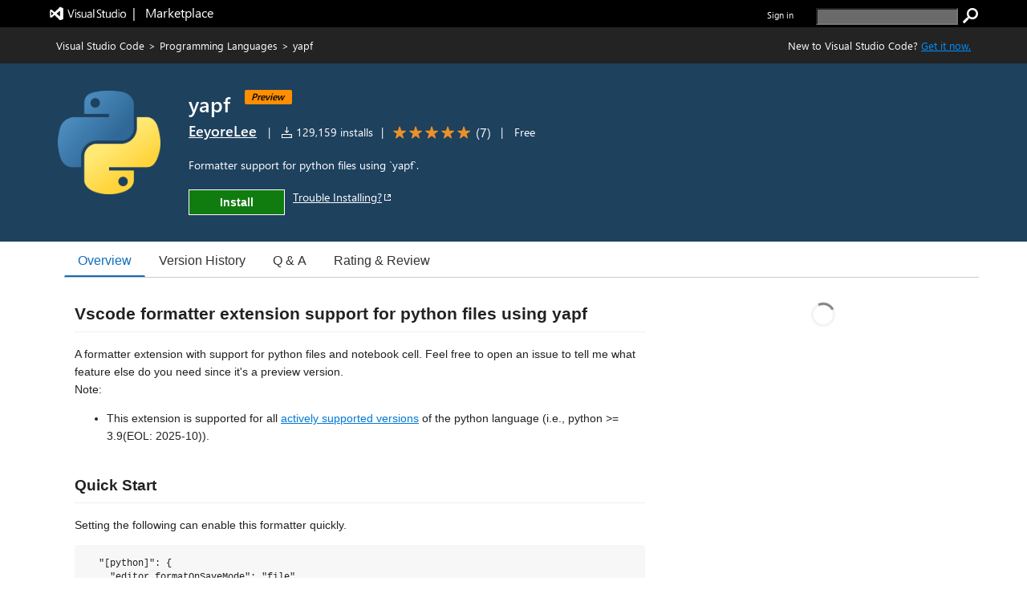

--- FILE ---
content_type: text/css
request_url: https://cdn.vsassets.io/v/M264_20251020.18/App_Themes/Default/QnA/ReadMoreContent.css
body_size: 164
content:
.read-more-container {
  word-wrap: break-word;
}

.user-name-div {
  display: inline-block;
  font-size: 12px;
  color: rgba(0, 0, 0, .55);
  color: var(--text-secondary-color,rgba(0, 0, 0, .55));
}


--- FILE ---
content_type: text/css
request_url: https://cdn.vsassets.io/v/M264_20251020.18/App_Themes/Default/ItemDetails/ItemDetailsMarkdown.css
body_size: 176
content:
.itemDetails .markdown {
  color: #222;
  line-height: 1.6;
  position: relative;
}

.itemDetails .markdown blockquote {
  color: #222 !important;
}

.itemDetails .markdown > *:first-child {
  margin-top: 0 !important;
}

.item-details-control-root .markdown {
  color: #222;
  line-height: 1.6;
  position: relative;
}

.item-details-control-root .markdown > *:first-child {
  margin-top: 0 !important;
}


--- FILE ---
content_type: text/css
request_url: https://cdn.vsassets.io/v/M264_20251020.18/App_Themes/Default/RnR/RnRContainer.css
body_size: 539
content:
.rnr-top-container {
  width: 100%;
  display: inline-block;
  margin-bottom: 34px;
}

.rnr-top-container .rnr-loading-container {
  margin-top: 20px;
}

.rnr-top-container .user-reviews-section-header {
  display: block;
  font-size: 20px;
  margin-top: 0.83em;
  margin-bottom: 0.5em;
  margin: 0px;
  padding-left: 0px;
}

.rnr-top-container .rnr-container-row {
  border-collapse: collapse;
  border-bottom:  1px solid;
  border-bottom-color: rgba( 234, 234, 234 ,  1 );
  border-bottom-color: rgba( var(--palette-neutral-8,234, 234, 234) ,  1 );
  border-width: 1px 0;
  padding-bottom: 10px;
}

.rnr-top-container .rnr-container-row .average-rating {
  padding-top: 10px;
}

.rnr-top-container .rnr-container-row .rating-count {
  padding-top: 10px;
  padding-left: 0px;
}

.rnr-top-container .rnr-container-row .write-review-button-container {
  float: right;
  padding-right: 0px;
}

.rnr-top-container .rnr-container-row .report-review-button-container {
  float: right;
  padding-right: 0px;
}

.rnr-top-container .rnr-container-row .organize-buttons {
  display: inline;
}

.rnr-top-container .rnr-loading-more {
  margin-top: 10px;
}

.rnr-top-container .see-more-button button {
  float: right;
  margin-top: 20px;
}

.rnr-top-container .rating-control .ms-Rating-star button.ms-Rating-button {
  font-size: 11px;
  line-height: 11px;
}

.rnr-top-container .rating-control .ms-Rating-star button.ms-Rating-button .ms-RatingStar-front {
  color: #C0442E;
}

.rnr-top-container .rating-control .ms-Rating-star button.ms-Rating-button .ms-RatingStar-back {
  color: #D2D2D2;
}

@media screen and (forced-colors: active) {
  .rnr-top-container .rating-control .ms-Rating-star button.ms-Rating-button {
    border: 0 !important;
  }
  .rnr-top-container .rating-control .ms-Rating-star button.ms-Rating-button:hover, .rnr-top-container .rating-control .ms-Rating-star button.ms-Rating-button:focus {
    border: 0 !important;
  }
  .rnr-top-container .rating-control .ms-Rating-star button.ms-Rating-button .ms-RatingStar-front {
    color: #C0442E;
  }
  .rnr-top-container .rating-control .ms-Rating-star button.ms-Rating-button .ms-RatingStar-back {
    color: #D2D2D2;
  }
}


--- FILE ---
content_type: text/css
request_url: https://marketplace.visualstudio.com/_static/tfs/M264_20251020.18/App_Themes/Default/VSSItemDetailsSSR/VSSItemDetailsSSRMain.css
body_size: 1541
content:
/* hide the spinner and show the elements*/
.loader-container {
    display: none;
}

.item-details-control-root .itemDetails-right {
    display: table-cell;
}

.bowtie-brand-github::before {
    content: "\E916";
}

.bowtie-status-error::before {
    content: "\EA02";
}

.bowtie-status-waiting-fill::before {
    content: "\EA15";
}

.bowtie-tfvc-pull-request::before {
    content: "\EA3A";
}

.bowtie-status-waiting-fill {
    color: rgba( 248, 168, 0, 1);
    color: rgba( var(--palette-accent3, 248, 168, 0), 1);
}

.bowtie-status-error {
    color: rgba( 218, 10, 0, 1);
    color: rgba( var(--palette-accent1, 218, 10, 0), 1);
}

.ms-Fabric .bowtie-status-waiting-fill {
    color: rgba( 248, 168, 0, 1);
    color: rgba( var(--palette-accent3, 248, 168, 0), 1);
}

.ms-Fabric .bowtie-status-error {
    color: rgba( 218, 10, 0, 1);
    color: rgba( var(--palette-accent1, 218, 10, 0), 1);
}

.item-details-control-root .item-share-container {
    display: inline-block;
    vertical-align: -4px;
    margin: 20px -2px;
}

.item-details-control-root .item-share-container a:hover {
    text-decoration: none;
}

.item-details-control-root .social-link {
    height: 23px;
    width: 23px;
    margin: 0 2px;
    display: inline-block;
}

.item-share-container a:focus {
    outline: none;
}

@font-face {
    font-family: AzureDevOpsMDL2Assets;
    src: url('../../../_content/Fonts/Icons/AzDevMDL2.woff') format('woff');
}

.item-share-container a:focus .social-link {
    outline: 1px dotted #666;
}

.item-details-control-root .ux-section-details .itemdetails-section-header.right {
    padding: 0 0 5px 0;
    margin: 0;
}

.item-details-control-root .ux-section-resources ul li {
    margin-bottom: 4px;
}

.item-details-control-root .ux-section-resources ul li a {
    text-decoration:underline!important;
}

    .item-details-control-root .ux-section-other {
        margin-top: 16px;
    }

.item-details-control-root .ux-section-resources ul {
    list-style-type: none;
    padding: 0;
    margin: 0;
}

.item-details-control-root .ux-section-project-details {
    margin-top: 16px;
    font-size: 14px;
}
.item-details-control-root .ux-section-project-details.hidden {
    display: none;
}

.item-details-control-root .ux-section-resources {
    margin-top: 16px;
    font-size: 14px;
}

.item-details-control-root .ux-section-project-details .itemdetails-section-header.right {
    padding: 0;
    margin-bottom: 8px;
}

.item-details-control-root .ux-section-project-details ul {
    list-style-type: none;
    padding: 0;
    margin: 0 0 0 -3px;
}

.item-details-control-root .ux-section-project-details ul li {
    margin-bottom: 4px;
}

.item-details-control-root .ux-section-project-details ul li .api-github-response.bowtie-icon {
    color: rgba( 0, 0, 0, 1);
    color: rgba( var(--palette-neutral-100, 0, 0, 0), 1);
}

.api-github-response.bowtie-icon.bowtie-brand-github {
    margin-left: 4px;
    margin-top: 2px;
    margin-right: 1px;
}

.item-details-control-root .ux-section-project-details span {
    text-align: center;
    vertical-align: top;
    margin-left: 5px;
}

.item-details-control-root .ux-table-metadata table {
    font-size: 12px;
    color: #666;
    padding: 0;
    margin-top: 0px;
    border-collapse: collapse;
}

.item-details-control-root .ux-table-metadata td {
    padding: 4px 18px 4px 0;
}

.meta-data-list-container .ux-section-meta-data-list .meta-data-list {
    margin-top: 3px;
}

.meta-data-list-container a.meta-data-list-link:hover,
.meta-data-list-container a.meta-data-list-link:focus {
    background-color: #0078d4;
    border: 1px solid #0078d4;
    color: white;
    cursor: pointer;
}

.meta-data-list-container .ux-section-meta-data-list>div:nth-last-child(1) {
    padding-bottom: 16px;
}

.meta-data-list-container .ux-section-meta-data-list a {
    border: 1px solid #ddd;
    padding: 4px 6px;
    border-radius: 3px;
    font-size: 13px;
    color: #333;
    margin: 0 6px 4px 0;
    display: inline-block;
}

.meta-data-list-container .ux-section-meta-data-list a:hover {
    text-decoration: none;
}

.meta-data-list-container .ux-section-header {
    font-size: 16px;
    font-weight: bold;
    color: #555;
    padding-bottom: 16px;
}

.meta-data-list-container .ux-section-header.right {
    padding: 0 0 5px 0;
    margin: 0;
}

.ux-section-capabilities .ux-section-header {
    font-size: 16px;
    font-weight: bold;
    color: #555;
    padding-bottom: 16px;
}

.ux-section-capabilities .ux-section-header.right {
    padding: 0 0 5px 0;
    margin: 0;
}

.ux-section-capabilities .capabilities-list-item, .vsix-id-text {
    color: #666;
    margin-bottom: 4px;
    font-size: 14px;
}

.vss-Icon.vss-Icon--bowtie {
    font-family: "bowtie";
}

.vss-Icon {
    font-style: normal;
}

.bowtie-status-info {
    color: var(--communication-background,rgba(0, 120, 212, 1));
}

.item-details-control-root .ux-table-metadata .info-list-callout td {
    padding: 0 5px 0 0;
}

.item-details-control-root .ux-table-metadata .info-list-callout .info-icon {
    height: 15px;
    width: 15px;
    margin-top: 1px;
    font-size: 12px;
}

.visibility-info:hover .visibility-help {
    visibility: visible;
}

.visibility-info .visibility-help {
    visibility: hidden;
    width: 200px;
    color: black;
    background-color: #eff1f3;
    text-align: center;
    border-radius: 6px;
    padding: 5px 0;
    position: absolute;
    z-index: 1;
}


.qna-top-container, .gallery-dialog {
    .ms-Button.ms-Button--default {
        .ms-Button-label, .ms-Button-icon {
            height: initial;
            line-height: initial;
        }
    }
}

.ms-Grid {
    box-sizing: border-box;
    *zoom: 1;
    padding: 0 8px;
}

.ms-Grid::before, .ms-Grid::after {
    display: table;
    content: '';
    line-height: 0;
}

.ms-Grid::after {
    clear: both;
}

.ms-Grid-row {
    margin: 0 -8px;
    box-sizing: border-box;
    *zoom: 1;
}

.ms-Grid-row::before, .ms-Grid-row::after {
    display: table;
    content: '';
    line-height: 0;
}

.ms-Grid-row::after {
    clear: both;
}

.ms-Grid-col {
    position: relative;
    min-height: 1px;
    padding-left: 8px;
    padding-right: 8px;
    box-sizing: border-box;
}

[dir='ltr'] .ms-Grid-col {
    float: left;
}

[dir='rtl'] .ms-Grid-col {
    float: right;
}

.ms-Grid-col .ms-Grid {
    padding: 0;
}

// Small Screens
.ms-sm12 {
    width: 100%;
}

.ms-sm11 {
    width: 91.66666666666666%;
}

.ms-sm10 {
    width: 83.33333333333334%;
}

.ms-sm9 {
    width: 75%;
}

.ms-sm8 {
    width: 66.66666666666666%;
}

.ms-sm7 {
    width: 58.333333333333336%;
}

.ms-sm6 {
    width: 50%;
}

.ms-sm5 {
    width: 41.66666666666667%;
}

.ms-sm4 {
    width: 33.33333333333333%;
}

.ms-sm3 {
    width: 25%;
}

.ms-sm2 {
    width: 16.666666666666664%;
}

.ms-sm1 {
    width: 8.333333333333332%;
}

.flexContainer-50 {
    display: flex;
    height: 100%;
    flex-wrap: nowrap;
    justify-content: center;
    align-items: center;
}

.textContainer-51 {
    flex-grow: 1;
}

.label-53 {
    margin-top: 0px;
    margin-right: 4px;
    margin-bottom: 0px;
    margin-left: 4px;
    line-height: 100%;
    font-weight: 600;
}

.bowtie-alert::before {
    content: "\E935";
}

.visually-hidden {
    border: 0;
    clip: rect(0 0 0 0);
    height: 1px;
    margin: -1px;
    overflow: hidden;
    padding: 0;
    position: absolute;
    width: 1px;
}

.gallery-dialog .rating-control .ms-Rating-star {
  margin-top: -5px;
  padding-bottom: 5px;
}

.gallery-dialog .rating-control .review-container .ms-Rating-star {
  margin-top: 0px;
  padding-bottom: 0px;
}

.gallery-dialog .rating-control .ms-Rating-star button.ms-Rating-button {
  font-size: 24px;
  line-height: 24px;
}

.gallery-dialog .rating-control .ms-Rating-star button.ms-Rating-button:focus {
  outline: 1px solid rgba( 102, 102, 102 ,  1 );
  outline: 1px solid rgba( var(--palette-neutral-60,102, 102, 102) ,  1 );
}

.gallery-dialog .rating-control .ms-Rating-star button.ms-Rating-button .ms-RatingStar-front {
  color: #C0442E;
}

.gallery-dialog .rating-control .ms-Rating-star button.ms-Rating-button .ms-RatingStar-back {
  color: #D2D2D2;
}

@media screen and (-ms-high-contrast: active) {
  .gallery-dialog .rating-control .ms-Rating-star button.ms-Rating-button:hover, .gallery-dialog .rating-control .ms-Rating-star button.ms-Rating-button:focus {
    border: 0 !important;
  }
  .gallery-dialog .rating-control .ms-Rating-star button.ms-Rating-button .ms-RatingStar-front {
    color: #C0442E;
  }
  .gallery-dialog .rating-control .ms-Rating-star button.ms-Rating-button .ms-RatingStar-back {
    color: #D2D2D2;
  }
}

.gallery-dialog .review-container .rating-control .ms-Rating {
  margin-top: 0px;
  padding-bottom: 0px;
}

.reviews-row .ms-Grid-col.flag-table-container {
    float: right;
    padding-right: 6px;
}

.ux-gallery-item-reports-link, .ux-gallery-item-edit-link {
    text-decoration: underline;
}


--- FILE ---
content_type: application/x-javascript
request_url: https://cdn.vsassets.io/v/M264_20251020.18/_scripts/TFS/min/OfficeFabric/components/GroupedList/GroupedListSection.js
body_size: 1900
content:
define("OfficeFabric/components/GroupedList/GroupedListSection",["require","exports","tslib","react","../../Utilities","../../utilities/selection/index","./GroupHeader","./GroupShowAll","./GroupFooter","../../List","../../Utilities","./GroupedList.scss"],function(n,t,i,r,u,f,e,o,s,h,c,l){"use strict";Object.defineProperty(t,"__esModule",{value:!0});var a=l,v="is-dropping",y=function(n){function t(f){var h=n.call(this,f)||this,l,c;return h._root=u.createRef(),h._list=u.createRef(),h._onRenderGroupHeader=function(n){return r.createElement(e.GroupHeader,i.__assign({},n))},h._onRenderGroupShowAll=function(n){return r.createElement(o.GroupShowAll,i.__assign({},n))},h._onRenderGroupFooter=function(n){return r.createElement(s.GroupFooter,i.__assign({},n))},h._renderSubGroup=function(n,i){var u=h.props,f=u.dragDropEvents,e=u.dragDropHelper,o=u.eventsToRegister,s=u.getGroupItemLimit,c=u.groupNestingDepth,l=u.items,a=u.headerProps,v=u.showAllProps,y=u.footerProps,p=u.listProps,w=u.onRenderCell,b=u.selection,k=u.selectionMode,d=u.viewport,g=u.onRenderGroupHeader,nt=u.onRenderGroupShowAll,tt=u.onRenderGroupFooter,it=u.onShouldVirtualize;return!n||n.count>0?r.createElement(t,{ref:"subGroup_"+i,key:h._getGroupKey(n,i),dragDropEvents:f,dragDropHelper:e,eventsToRegister:o,footerProps:y,getGroupItemLimit:s,group:n,groupIndex:i,groupNestingDepth:c,headerProps:a,items:l,listProps:p,onRenderCell:w,selection:b,selectionMode:k,showAllProps:v,viewport:d,onRenderGroupHeader:g,onRenderGroupShowAll:nt,onRenderGroupFooter:tt,onShouldVirtualize:it}):null},h._getGroupDragDropOptions=function(){var n=h.props,t=n.group,i=n.groupIndex,r=n.dragDropEvents,u=n.eventsToRegister;return{eventMap:u,selectionIndex:-1,context:{data:t,index:i,isGroup:!0},canDrag:function(){return!1},canDrop:r.canDrop,updateDropState:h._updateDroppingState}},h._updateDroppingState=function(n,t){var r=h.state.isDropping,i=h.props.dragDropEvents;if(r){if(i&&i.onDragEnter)i.onDragEnter(t,undefined)}else if(i&&i.onDragLeave)i.onDragLeave(t,undefined);r!==n&&h.setState({isDropping:n})},l=f.selection,c=f.group,h.state={isDropping:!1,isSelected:l&&c?l.isRangeSelected(c.startIndex,c.count):!1},h}return i.__extends(t,n),t.prototype.componentDidMount=function(){var n=this.props,t=n.dragDropHelper,i=n.selection;if(t&&this._root.current&&(this._dragDropSubscription=t.subscribe(this._root.current,this._events,this._getGroupDragDropOptions())),i)this._events.on(i,f.SELECTION_CHANGE,this._onSelectionChange)},t.prototype.componentWillUnmount=function(){this._dragDropSubscription&&this._dragDropSubscription.dispose()},t.prototype.componentDidUpdate=function(n){(this.props.group!==n.group||this.props.groupIndex!==n.groupIndex||this.props.dragDropHelper!==n.dragDropHelper)&&(this._dragDropSubscription&&(this._dragDropSubscription.dispose(),delete this._dragDropSubscription),this.props.dragDropHelper&&this._root.current&&(this._dragDropSubscription=this.props.dragDropHelper.subscribe(this._root.current,this._events,this._getGroupDragDropOptions())))},t.prototype.render=function(){var t=this.props,u=t.getGroupItemLimit,n=t.group,l=t.groupIndex,v=t.headerProps,y=t.showAllProps,p=t.footerProps,w=t.viewport,b=t.selectionMode,f=t.onRenderGroupHeader,k=f===void 0?this._onRenderGroupHeader:f,e=t.onRenderGroupShowAll,d=e===void 0?this._onRenderGroupShowAll:e,o=t.onRenderGroupFooter,g=o===void 0?this._onRenderGroupFooter:o,nt=t.onShouldVirtualize,tt=this.state.isSelected,s=n&&u?u(n):Infinity,it=n&&!n.children&&!n.isCollapsed&&!n.isShowingAll&&(n.count>s||n.hasMoreData),rt=n&&n.children&&n.children.length>0,i={group:n,groupIndex:l,groupLevel:n?n.level:0,isSelected:tt,viewport:w,selectionMode:b},ut=c.assign({},v,i),ft=c.assign({},y,i),et=c.assign({},p,i);return r.createElement("div",{ref:this._root,className:c.css("ms-GroupedList-group",a.group,this._getDroppingClassName()),role:"presentation"},k(ut,this._onRenderGroupHeader),n&&n.isCollapsed?null:rt?r.createElement(h.List,{ref:this._list,items:n.children,onRenderCell:this._renderSubGroup,getItemCountForPage:this._returnOne,onShouldVirtualize:nt}):this._onRenderGroup(s),n&&n.isCollapsed?null:it&&d(ft,this._onRenderGroupShowAll),g(et,this._onRenderGroupFooter))},t.prototype.forceUpdate=function(){n.prototype.forceUpdate.call(this);this.forceListUpdate()},t.prototype.forceListUpdate=function(){var t=this.props.group,r,i,n;if(this._list.current){if(this._list.current.forceUpdate(),t&&t.children&&t.children.length>0)for(r=t.children.length,i=0;i<r;i++)n=this._list.current.refs["subGroup_"+String(i)],n&&n.forceListUpdate()}else n=this.refs["subGroup_"+String(0)],n&&n.forceListUpdate()},t.prototype._onSelectionChange=function(){var n=this.props,t=n.group,r=n.selection,i=r.isRangeSelected(t.startIndex,t.count);i!==this.state.isSelected&&this.setState({isSelected:i})},t.prototype._onRenderGroupCell=function(n,t){return function(i,r){return n(t,i,r)}},t.prototype._onRenderGroup=function(n){var t=this.props,u=t.group,f=t.items,e=t.onRenderCell,o=t.listProps,s=t.groupNestingDepth,c=t.onShouldVirtualize,l=u?u.count:f.length,a=u?u.startIndex:0;return r.createElement(h.List,i.__assign({items:f,onRenderCell:this._onRenderGroupCell(e,s),ref:this._list,renderCount:Math.min(l,n),startIndex:a,onShouldVirtualize:c},o))},t.prototype._returnOne=function(){return 1},t.prototype._getGroupKey=function(n,t){return"group-"+(n&&n.key?n.key:String(n.level)+String(t))},t.prototype._getDroppingClassName=function(){var n=this.state.isDropping,t=this.props.group;return n=!!(t&&n),c.css(n&&v,n&&a.groupIsDropping)},t}(u.BaseComponent);t.GroupedListSection=y});



--- FILE ---
content_type: application/x-javascript
request_url: https://cdn.vsassets.io/v/M264_20251020.18/_scripts/TFS/min/OfficeFabric/Nav.js
body_size: 174
content:
define("OfficeFabric/Nav",["require","exports","tslib","./components/Nav/index"],function(n,t,i,r){"use strict";Object.defineProperty(t,"__esModule",{value:!0});i.__exportStar(r,t)});



--- FILE ---
content_type: application/x-javascript
request_url: https://cdn.vsassets.io/v/M264_20251020.18/_scripts/TFS/min/OfficeFabric/utilities/dragdrop/DragDropHelper.js
body_size: 1659
content:
define("OfficeFabric/utilities/dragdrop/DragDropHelper",["require","exports","react-dom","../../Utilities"],function(n,t,i,r){"use strict";Object.defineProperty(t,"__esModule",{value:!0});var f=25,e=0,u=1,o=function(){function n(n){this._selection=n.selection;this._dragEnterCounts={};this._activeTargets={};this._lastId=0;this._distanceSquaredForDrag=typeof n.minimumPixelsForDrag=="number"?n.minimumPixelsForDrag*n.minimumPixelsForDrag:f;this._events=new r.EventGroup(this);this._events.on(document.body,"mouseup",this._onMouseUp.bind(this),!0);this._events.on(document,"mouseup",this._onDocumentMouseUp.bind(this),!0)}return n.prototype.dispose=function(){this._events.dispose()},n.prototype.subscribe=function(n,t,i){var u=this,nt=i.key,r=nt===void 0?""+ ++this._lastId:nt,tt=[],v,y,p,f,w,b,k,s,h,e,l,d,g,a;if(i&&n){var it=i.eventMap,rt=i.context,c=i.updateDropState,o={root:n,options:i,key:r};if(s=this._isDraggable(o),h=this._isDroppable(o),(s||h)&&it)for(l=0,d=it;l<d.length;l++){g=d[l];a={callback:g.callback.bind(null,rt),eventName:g.eventName};tt.push(a);this._events.on(n,a.eventName,a.callback)}if(h){y=function(n){n.isHandled||(n.isHandled=!0,u._dragEnterCounts[r]--,u._dragEnterCounts[r]===0&&c(!1,n))};p=function(n){n.preventDefault();n.isHandled||(n.isHandled=!0,u._dragEnterCounts[r]++,u._dragEnterCounts[r]===1&&c(!0,n))};f=function(n){u._dragEnterCounts[r]=0;c(!1,n)};w=function(n){if(u._dragEnterCounts[r]=0,c(!1,n),i.onDrop)i.onDrop(i.context.data,n)};b=function(n){n.preventDefault()};this._dragEnterCounts[r]=0;t.on(n,"dragenter",p);t.on(n,"dragleave",y);t.on(n,"dragend",f);t.on(n,"drop",w);t.on(n,"dragover",b)}if(s){k=this._onMouseDown.bind(this,o);f=this._onDragEnd.bind(this,o);v=function(t){t.dataTransfer.setData("id",n.id)};t.on(n,"dragstart",v);t.on(n,"mousedown",k);t.on(n,"dragend",f)}e={target:o,dispose:function(){var i,o,c;if(u._activeTargets[r]===e&&delete u._activeTargets[r],n){for(i=0,o=tt;i<o.length;i++)c=o[i],u._events.off(n,c.eventName,c.callback);h&&(t.off(n,"dragenter",p),t.off(n,"dragleave",y),t.off(n,"dragend",f),t.off(n,"dragover",b),t.off(n,"drop",w));s&&(t.off(n,"dragstart",v),t.off(n,"mousedown",k),t.off(n,"dragend",f))}}};this._activeTargets[r]=e}return{key:r,dispose:function(){e&&e.dispose()}}},n.prototype.unsubscribe=function(n,t){var i=this._activeTargets[t];i&&i.dispose()},n.prototype._onDragEnd=function(n,t){var i=n.options;if(i.onDragEnd)i.onDragEnd(i.context.data,t)},n.prototype._onMouseUp=function(){var n,i,u,t;if(this._isDragging=!1,this._dragData){for(n=0,i=Object.keys(this._activeTargets);n<i.length;n++)u=i[n],t=this._activeTargets[u],t.target.root&&(this._events.off(t.target.root,"mousemove"),this._events.off(t.target.root,"mouseleave"));this._dragData.dropTarget&&(r.EventGroup.raise(this._dragData.dropTarget.root,"dragleave"),r.EventGroup.raise(this._dragData.dropTarget.root,"drop"))}this._dragData=null},n.prototype._onDocumentMouseUp=function(n){n.target===document.documentElement&&this._onMouseUp(n)},n.prototype._onMouseMove=function(n,t){var o=t.buttons,h=o===void 0?u:o,f,e;if(this._dragData&&h!==u){this._onMouseUp(t);return}var s=n.root,i=n.options,c=n.key;if(this._isDragging)this._isDroppable(n)&&this._dragData&&(this._dragData.dropTarget&&this._dragData.dropTarget.key!==c&&!this._isChild(s,this._dragData.dropTarget.root)&&(r.EventGroup.raise(this._dragData.dropTarget.root,"dragleave"),this._dragData.dropTarget=undefined),this._dragData.dropTarget||(r.EventGroup.raise(s,"dragenter"),this._dragData.dropTarget=n));else if(this._dragData&&this._isDraggable(n)&&(f=this._dragData.clientX-t.clientX,e=this._dragData.clientY-t.clientY,f*f+e*e>=this._distanceSquaredForDrag&&this._dragData.dragTarget&&(this._isDragging=!0,i.onDragStart)))i.onDragStart(i.context.data,i.context.index,this._selection.getSelection(),t)},n.prototype._onMouseLeave=function(n){this._isDragging&&this._dragData&&this._dragData.dropTarget&&this._dragData.dropTarget.key===n.key&&(r.EventGroup.raise(n.root,"dragleave"),this._dragData.dropTarget=undefined)},n.prototype._onMouseDown=function(n,t){var r,u,f,i;if(t.button===e)if(this._isDraggable(n)){for(this._dragData={clientX:t.clientX,clientY:t.clientY,eventTarget:t.target,dragTarget:n},r=0,u=Object.keys(this._activeTargets);r<u.length;r++)if(f=u[r],i=this._activeTargets[f],i.target.root){this._events.on(i.target.root,"mousemove",this._onMouseMove.bind(this,i.target));this._events.on(i.target.root,"mouseleave",this._onMouseLeave.bind(this,i.target))}}else this._dragData=null},n.prototype._isChild=function(n,t){for(var u=i.findDOMNode(n),r=i.findDOMNode(t);r&&r.parentElement;){if(r.parentElement===u)return!0;r=r.parentElement}return!1},n.prototype._isDraggable=function(n){var t=n.options;return!!(t.canDrag&&t.canDrag(t.context.data))},n.prototype._isDroppable=function(n){var t=n.options,i=this._dragData&&this._dragData.dragTarget?this._dragData.dragTarget.options.context:undefined;return!!(t.canDrop&&t.canDrop(t.context,i))},n}();t.DragDropHelper=o});



--- FILE ---
content_type: application/x-javascript
request_url: https://cdn.vsassets.io/v/M264_20251020.18/_scripts/TFS/min/OfficeFabric/components/Slider/Slider.base.js
body_size: 1873
content:
define("OfficeFabric/components/Slider/Slider.base",["require","exports","tslib","react","../../Utilities","../../Label","./Slider.scss"],function(n,t,i,r,u,f,e){"use strict";var o,h,s;Object.defineProperty(t,"__esModule",{value:!0});o=e,function(n){n[n.Previous=0]="Previous";n[n.Next=1]="Next"}(h=t.ValuePosition||(t.ValuePosition={}));s=function(n){function t(t){var i=n.call(this,t)||this,r;return i._sliderLine=u.createRef(),i._thumb=u.createRef(),i._getAriaValueText=function(n){if(i.props.ariaValueText&&n!==undefined)return i.props.ariaValueText(n)},i._onMouseDownOrTouchStart=function(n){if(n.type==="mousedown"){i._events.on(window,"mousemove",i._onMouseMoveOrTouchMove,!0);i._events.on(window,"mouseup",i._onMouseUpOrTouchEnd,!0)}else if(n.type==="touchstart"){i._events.on(window,"touchmove",i._onMouseMoveOrTouchMove,!0);i._events.on(window,"touchend",i._onMouseUpOrTouchEnd,!0)}i._onMouseMoveOrTouchMove(n,!0)},i._onMouseMoveOrTouchMove=function(n,t){var a,w,s,h;if(i._sliderLine.current){var c=i.props,v=c.max,e=c.min,l=c.step,y=(v-e)/l,f=i._sliderLine.current.getBoundingClientRect(),b=i.props.vertical?f.height:f.width,p=b/y,r,o;i.props.vertical?(w=i._getPosition(n,i.props.vertical),o=f.bottom-w,r=o/p):(a=i._getPosition(n,i.props.vertical),o=u.getRTL()?f.right-a:a-f.left,r=o/p);r>Math.floor(y)?h=s=v:r<0?h=s=e:(h=e+l*r,s=e+l*Math.round(r));i._updateValue(s,h);t||(n.preventDefault(),n.stopPropagation())}},i._onMouseUpOrTouchEnd=function(){i.setState({renderedValue:i.state.value});i._events.off()},i._onKeyDown=function(n){var t=i.state.value,r=i.props,o=r.max,s=r.min,h=r.step,f=0,e;switch(n.which){case u.getRTLSafeKeyCode(37):case 40:f=-h;break;case u.getRTLSafeKeyCode(39):case 38:f=h;break;case 36:t=s;break;case 35:t=o;break;default:return}e=Math.min(o,Math.max(s,t+f));i._updateValue(e,e);n.preventDefault();n.stopPropagation()},i._warnMutuallyExclusive({value:"defaultValue"}),i._id=u.getId("Slider"),r=t.value||t.defaultValue||t.min,i.state={value:r,renderedValue:r},i}return i.__extends(t,n),t.prototype.componentWillReceiveProps=function(n){if(n.value!==undefined){var t=Math.max(n.min,Math.min(n.max,n.value));this.setState({value:t,renderedValue:t})}},t.prototype.render=function(){var n=this.props,p=n.ariaLabel,tt=n.className,t=n.disabled,c=n.label,w=n.max,l=n.min,b=n.showValue,k=n.buttonProps,s=n.vertical,d=this.state,h=d.value,g=d.renderedValue,a=(g-l)/(w-l)*100,nt=s?"height":"width",it=t?{}:{onMouseDown:this._onMouseDownOrTouchStart},rt=t?{}:{onTouchStart:this._onMouseDownOrTouchStart},ut=t?{}:{onKeyDown:this._onKeyDown},e,v,y;return r.createElement("div",{className:u.css("ms-Slider",o.root,tt,(e={},e["ms-Slider-enabled "+o.rootIsEnabled]=!t,e["ms-Slider-disabled "+o.rootIsDisabled]=t,e["ms-Slider-row "+o.rootIsHorizontal]=!s,e["ms-Slider-column "+o.rootIsVertical]=s,e))},c&&r.createElement(f.Label,i.__assign({className:o.titleLabel},p?{}:{htmlFor:this._id}),c),r.createElement("div",{className:u.css("ms-Slider-container",o.container)},r.createElement("button",i.__assign({"aria-valuenow":h,"aria-valuemin":l,"aria-valuemax":w,"aria-valuetext":this._getAriaValueText(h),"aria-label":p||c},it,rt,ut,k,{className:u.css("ms-Slider-slideBox",o.slideBox,k.className,!!b&&"ms-Slider-showValue",g===h&&"ms-Slider-showTransitions "+o.showTransitions),id:this._id,disabled:t,type:"button",role:"slider"}),r.createElement("div",{ref:this._sliderLine,className:u.css("ms-Slider-line",o.line)},r.createElement("span",{ref:this._thumb,className:u.css("ms-Slider-thumb",o.thumb),style:this._getThumbStyle(s,a)}),r.createElement("span",{className:u.css("ms-Slider-active",o.lineContainer,o.activeSection),style:(v={},v[nt]=a+"%",v)}),r.createElement("span",{className:u.css("ms-Slider-inactive",o.lineContainer,o.inactiveSection),style:(y={},y[nt]=100-a+"%",y)}))),b&&r.createElement(f.Label,{className:u.css("ms-Slider-value",o.valueLabel)},h)))},t.prototype.focus=function(){this._thumb.current&&this._thumb.current.focus()},Object.defineProperty(t.prototype,"value",{get:function(){return this.state.value},enumerable:!0,configurable:!0}),t.prototype._getThumbStyle=function(n,t){var r=n?"bottom":u.getRTL()?"right":"left",i;return i={},i[r]=t+"%",i},t.prototype._getPosition=function(n,t){var i;switch(n.type){case"mousedown":case"mousemove":i=t?n.clientY:n.clientX;break;case"touchstart":case"touchmove":i=t?n.touches[0].clientY:n.touches[0].clientX}return i},t.prototype._updateValue=function(n,t){var i=this,r=1/this.props.step,u=Math.round(n*r)/r,f=u!==this.state.value;this.setState({value:u,renderedValue:t},function(){if(f&&i.props.onChange)i.props.onChange(i.state.value)})},t.defaultProps={step:1,min:0,max:10,showValue:!0,disabled:!1,vertical:!1,buttonProps:{}},t}(u.BaseComponent);t.SliderBase=s});



--- FILE ---
content_type: application/x-javascript
request_url: https://cdn.vsassets.io/v/M264_20251020.18/_scripts/TFS/min/OfficeFabric/components/Check/Check.base.js
body_size: 501
content:
define("OfficeFabric/components/Check/Check.base",["require","exports","tslib","react","../../Utilities","../../Icon","./Check.styles"],function(n,t,i,r,u,f,e){"use strict";Object.defineProperty(t,"__esModule",{value:!0});var o=u.classNamesFunction(),s=function(n){function t(){return n!==null&&n.apply(this,arguments)||this}return i.__extends(t,n),t.prototype.shouldComponentUpdate=function(n){return this.props.checked!==n.checked},t.prototype.render=function(){var n=this.props,i=n.checked,u=n.className,s=n.theme,t=o(e.getStyles,{theme:s,className:u,checked:i});return r.createElement("div",{className:t.root},r.createElement(f.Icon,{iconName:"CircleRing",className:t.circle}),r.createElement(f.Icon,{iconName:"StatusCircleCheckmark",className:t.check}))},t.defaultProps={checked:!1},i.__decorate([u.customizable("Check",["theme"])],t)}(u.BaseComponent);t.CheckBase=s});



--- FILE ---
content_type: application/x-javascript
request_url: https://cdn.vsassets.io/v/M264_20251020.18/_scripts/TFS/min/OfficeFabric/GroupedList.js
body_size: 181
content:
define("OfficeFabric/GroupedList",["require","exports","tslib","./components/GroupedList/index"],function(n,t,i,r){"use strict";Object.defineProperty(t,"__esModule",{value:!0});i.__exportStar(r,t)});



--- FILE ---
content_type: application/x-javascript
request_url: https://cdn.vsassets.io/v/M264_20251020.18/_scripts/TFS/min/OfficeFabric/components/Calendar/CalendarMonth.js
body_size: 1616
content:
define("OfficeFabric/components/Calendar/CalendarMonth",["require","exports","tslib","react","../../Utilities","../../FocusZone","../../utilities/dateMath/DateMath","../../Icon","./Calendar.scss"],function(n,t,i,r,u,f,e,o,s){"use strict";Object.defineProperty(t,"__esModule",{value:!0});var h=s,c=4,l=function(n){function t(t){var i=n.call(this,t)||this;return i._onKeyDown=function(n,t){t.which===13&&n()},i._onSelectNextYear=function(){var n=i.props,t=n.navigatedDate,r=n.onNavigateDate;r(e.addYears(t,1),!1)},i._onSelectNextYearKeyDown=function(n){n.which===13&&i._onKeyDown(i._onSelectNextYear,n)},i._onSelectPrevYear=function(){var n=i.props,t=n.navigatedDate,r=n.onNavigateDate;r(e.addYears(t,-1),!1)},i._onSelectPrevYearKeyDown=function(n){n.which===13&&i._onKeyDown(i._onSelectPrevYear,n)},i._onSelectMonthKeyDown=function(n){return function(t){return i._onKeyDown(function(){return i._onSelectMonth(n)},t)}},i._onSelectMonth=function(n){var t=i.props,u=t.navigatedDate,f=t.onNavigateDate,r=t.onHeaderSelect;r&&r(!0);f(e.setMonth(u,n),!0)},i._onHeaderSelect=function(){var n=i.props.onHeaderSelect;n&&n(!0)},i._onHeaderKeyDown=function(n){var t=i.props.onHeaderSelect;t&&(n.which===13||n.which===32)&&t(!0)},i._selectMonthCallbacks=[],t.strings.shortMonths.map(function(n,t){i._selectMonthCallbacks[t]=i._onSelectMonth.bind(i,t)}),i._isCurrentMonth=i._isCurrentMonth.bind(i),i._onSelectNextYear=i._onSelectNextYear.bind(i),i._onSelectPrevYear=i._onSelectPrevYear.bind(i),i._onSelectMonth=i._onSelectMonth.bind(i),i}return i.__extends(t,n),t.prototype.render=function(){for(var b,k,p=this,t=this.props,n=t.navigatedDate,d=t.selectedDate,i=t.strings,ut=t.today,g=t.highlightCurrentMonth,ft=t.highlightSelectedMonth,nt=t.navigationIcons,s=t.dateTimeFormatter,l=t.minDate,a=t.maxDate,tt=[],w=0;w<i.shortMonths.length/c;w++)tt.push(w);var it=nt.leftNavigation,rt=nt.rightNavigation,v=l?e.compareDatePart(l,e.getYearStart(n))<0:!0,y=a?e.compareDatePart(e.getYearEnd(n),a)<0:!0;return r.createElement("div",{className:u.css("ms-DatePicker-monthPicker",h.monthPicker)},r.createElement("div",{className:u.css("ms-DatePicker-header",h.header)},this.props.onHeaderSelect?r.createElement("div",{className:u.css("ms-DatePicker-currentYear js-showYearPicker",h.currentYear,h.headerToggleView),onClick:this._onHeaderSelect,onKeyDown:this._onHeaderKeyDown,"aria-label":s.formatYear(n),role:"button",tabIndex:0},s.formatYear(n)):r.createElement("div",{className:u.css("ms-DatePicker-currentYear js-showYearPicker",h.currentYear)},s.formatYear(n)),r.createElement("div",{className:u.css("ms-DatePicker-yearComponents",h.yearComponents)},r.createElement("div",{className:u.css("ms-DatePicker-navContainer",h.navContainer)},r.createElement("button",{className:u.css("ms-DatePicker-prevYear js-prevYear",h.prevYear,(b={},b["ms-DatePicker-prevYear--disabled "+h.prevYearIsDisabled]=!v,b)),disabled:!v,onClick:v?this._onSelectPrevYear:undefined,onKeyDown:v?this._onSelectPrevYearKeyDown:undefined,title:i.prevYearAriaLabel?i.prevYearAriaLabel+" "+s.formatYear(e.addYears(n,-1)):undefined,role:"button",type:"button"},r.createElement(o.Icon,{iconName:u.getRTL()?rt:it})),r.createElement("button",{className:u.css("ms-DatePicker-nextYear js-nextYear",h.nextYear,(k={},k["ms-DatePicker-nextYear--disabled "+h.nextYearIsDisabled]=!y,k)),disabled:!y,onClick:y?this._onSelectNextYear:undefined,onKeyDown:y?this._onSelectNextYearKeyDown:undefined,title:i.nextYearAriaLabel?i.nextYearAriaLabel+" "+s.formatYear(e.addYears(n,1)):undefined,role:"button",type:"button"},r.createElement(o.Icon,{iconName:u.getRTL()?it:rt}))))),r.createElement(f.FocusZone,null,r.createElement("div",{className:u.css("ms-DatePicker-optionGrid",h.optionGrid),role:"grid","aria-readonly":"true"},tt.map(function(t){var f=i.shortMonths.slice(t*c,(t+1)*c);return r.createElement("div",{key:"monthRow_"+t,role:"row"},f.map(function(f,o){var v=t*c+o,b=e.setMonth(n,v),k=p._isCurrentMonth(v,n.getFullYear(),ut),nt=n.getMonth()===v,tt=d.getMonth()===v,it=d.getFullYear()===n.getFullYear(),y=(l?e.compareDatePart(l,e.getMonthEnd(b))<1:!0)&&(a?e.compareDatePart(e.getMonthStart(b),a)<1:!0),w;return r.createElement("button",{role:"gridcell",className:u.css("ms-DatePicker-monthOption",h.monthOption,(w={},w["ms-DatePicker-day--today "+h.monthIsCurrentMonth]=g&&k,w["ms-DatePicker-day--highlighted "+h.monthIsHighlighted]=(g||ft)&&tt&&it,w["ms-DatePicker-monthOption--disabled "+h.monthOptionIsDisabled]=!y,w)),disabled:!y,key:v,onClick:y?p._selectMonthCallbacks[v]:undefined,onKeyDown:y?p._onSelectMonthKeyDown(v):undefined,"aria-label":s.formatMonthYear(b,i),"aria-selected":k||nt,"data-is-focusable":y?!0:undefined,ref:nt?"navigatedMonth":undefined,type:"button"},f)}))}))))},t.prototype.focus=function(){this.refs.navigatedMonth&&(this.refs.navigatedMonth.tabIndex=0,this.refs.navigatedMonth.focus())},t.prototype._isCurrentMonth=function(n,t,i){return i.getFullYear()===t&&i.getMonth()===n},t}(u.BaseComponent);t.CalendarMonth=l});



--- FILE ---
content_type: application/x-javascript
request_url: https://cdn.vsassets.io/v/M264_20251020.18/_scripts/TFS/min/OfficeFabric/Breadcrumb.js
body_size: 181
content:
define("OfficeFabric/Breadcrumb",["require","exports","tslib","./components/Breadcrumb/index"],function(n,t,i,r){"use strict";Object.defineProperty(t,"__esModule",{value:!0});i.__exportStar(r,t)});



--- FILE ---
content_type: application/x-javascript
request_url: https://cdn.vsassets.io/v/M264_20251020.18/_scripts/TFS/min/OfficeFabric/components/DetailsList/DetailsRowFields.js
body_size: 787
content:
define("OfficeFabric/components/DetailsList/DetailsRowFields",["require","exports","tslib","react","../../Utilities","./DetailsRow.scss"],function(n,t,i,r,u,f){"use strict";Object.defineProperty(t,"__esModule",{value:!0});var e=f,o=16,s=24,h=function(n){function t(t){var i=n.call(this,t)||this;return i.state=i._getState(t),i}return i.__extends(t,n),t.prototype.componentWillReceiveProps=function(n){this.setState(this._getState(n))},t.prototype.render=function(){var n=this.props,i=n.columns,f=n.columnStartIndex,t=n.shimmer,h=this.state.cellContent;return r.createElement("div",{className:u.css("ms-DetailsRow-fields",e.fields),"data-automationid":"DetailsRowFields",role:"presentation"},i.map(function(n,i){return r.createElement("div",{key:i,role:n.isRowHeader?"rowheader":"gridcell","aria-colindex":i+f+1,className:u.css("ms-DetailsRow-cell",e.cell,n.className,n.isMultiline&&"is-multiline",n.isRowHeader&&e.isRowHeader,n.isPadded&&e.isPadded,n.isMultiline&&e.isMultiline,n.isIconOnly&&t&&e.shimmerIconPlaceholder,t&&e.shimmer),style:{width:n.calculatedWidth+o+(n.isPadded?s:0)},"data-automationid":"DetailsRowCell","data-automation-key":n.key},h[i])}))},t.prototype._getState=function(n){var i=this,t=n.item,r=n.itemIndex,u=n.onRenderItemColumn,f=n.shimmer;return{cellContent:n.columns.map(function(n){var o,e;try{e=n.onRender||u;o=e&&!f?e(t,r,n):i._getCellText(t,n)}catch(s){}return o})}},t.prototype._getCellText=function(n,t){var i=n&&t&&t.fieldName?n[t.fieldName]:"";return(i===null||i===undefined)&&(i=""),i},t}(u.BaseComponent);t.DetailsRowFields=h});



--- FILE ---
content_type: application/x-javascript
request_url: https://cdn.vsassets.io/v/M264_20251020.18/_scripts/TFS/min/OfficeFabric/components/Breadcrumb/Breadcrumb.base.js
body_size: 1420
content:
define("OfficeFabric/components/Breadcrumb/Breadcrumb.base",["require","exports","tslib","react","../../Utilities","../../FocusZone","../../Link","../../Icon","../../Button","../../Utilities","../../ResizeGroup","../../Tooltip"],function(n,t,i,r,u,f,e,o,s,h,c,l){"use strict";Object.defineProperty(t,"__esModule",{value:!0});var a=u.classNamesFunction(),v="overflow",y=function(){return null},p=function(n){function t(t){var h=n.call(this,t)||this;return h._focusZone=u.createRef(),h._onReduceData=function(n){var t=n.renderedItems,r=n.renderedOverflowItems,u=n.props.overflowIndex,f=t[u];return t=t.slice(),t.splice(u,1),r=r.concat([f]),f!==undefined?i.__assign({},n,{renderedItems:t,renderedOverflowItems:r}):void 0},h._onRenderBreadcrumb=function(n){var t=n.props,nt=t.ariaLabel,c=t.dividerAs,a=c===void 0?o.Icon:c,p=t.onRenderItem,tt=p===void 0?h._onRenderItem:p,w=t.overflowAriaLabel,e=t.overflowIndex,i=n.renderedOverflowItems,b=n.renderedItems,it=i.map(function(n){return{name:n.text,key:n.key,onClick:n.onClick?h._onBreadcrumbClicked.bind(h,n):null,href:n.href}}),k=b.length-1,d=i&&i.length!==0,g=b.map(function(n,t){return r.createElement("li",{className:h._classNames.listItem,key:n.key||String(t)},tt(n,h._onRenderItem),(t!==k||d&&t===e-1)&&r.createElement(a,{className:h._classNames.chevron,iconName:u.getRTL()?"ChevronLeft":"ChevronRight",item:n}))});return d&&g.splice(e,0,r.createElement("li",{className:h._classNames.overflow,key:v},r.createElement(l.TooltipHost,{content:w},r.createElement(s.IconButton,{className:h._classNames.overflowButton,iconProps:{iconName:"More"},role:"button","aria-haspopup":"true",ariaLabel:w,onRenderMenuIcon:y,menuProps:{items:it,directionalHint:4}})),e!==k+1&&r.createElement(a,{className:h._classNames.chevron,iconName:u.getRTL()?"ChevronLeft":"ChevronRight",item:i[i.length-1]}))),r.createElement("div",{className:h._classNames.root,role:"navigation","aria-label":nt},r.createElement(f.FocusZone,{componentRef:h._focusZone,direction:f.FocusZoneDirection.horizontal},r.createElement("ol",{className:h._classNames.list},g)))},h._onRenderItem=function(n){return n.onClick||n.href?r.createElement(e.Link,{className:h._classNames.itemLink,href:n.href,"aria-current":n.isCurrentItem?"page":undefined,onClick:h._onBreadcrumbClicked.bind(h,n)},r.createElement(l.TooltipHost,{content:n.text,overflowMode:l.TooltipOverflowMode.Parent},n.text)):r.createElement("span",{className:h._classNames.item},r.createElement(l.TooltipHost,{content:n.text,overflowMode:l.TooltipOverflowMode.Parent},n.text))},h._onBreadcrumbClicked=function(n,t){if(n.onClick)n.onClick(t,n)},h._validateProps(t),h}return i.__extends(t,n),t.prototype.focus=function(){this._focusZone.current&&this._focusZone.current.focus()},t.prototype.render=function(){var n=this.props,i=n.onReduceData,u=i===void 0?this._onReduceData:i,f=n.overflowIndex,e=n.maxDisplayedItems,o=n.items,s=n.className,h=n.theme,l=n.getStyles,t=o.slice(),v=t.splice(f,t.length-e),y={props:this.props,renderedItems:t,renderedOverflowItems:v};return this._classNames=a(l,{className:s,theme:h}),r.createElement(c.ResizeGroup,{onRenderData:this._onRenderBreadcrumb,onReduceData:u,data:y})},t.prototype.componentWillReceiveProps=function(n){this._validateProps(n)},t.prototype._validateProps=function(n){var i=n.maxDisplayedItems,t=n.overflowIndex,r=n.items;if(t<0||i>1&&t>i-1||r.length>0&&t>r.length-1)throw new Error("Breadcrumb: overflowIndex out of range");},t.defaultProps={items:[],maxDisplayedItems:999,overflowIndex:0},i.__decorate([h.customizable("Breadcrumb",["theme"])],t)}(u.BaseComponent);t.BreadcrumbBase=p});



--- FILE ---
content_type: application/x-javascript
request_url: https://cdn.vsassets.io/v/M264_20251020.18/_scripts/TFS/min/OfficeFabric/components/Slider/index.js
body_size: 188
content:
define("OfficeFabric/components/Slider/index",["require","exports","tslib","./Slider","./Slider.base"],function(n,t,i,r,u){"use strict";Object.defineProperty(t,"__esModule",{value:!0});i.__exportStar(r,t);i.__exportStar(u,t)});

